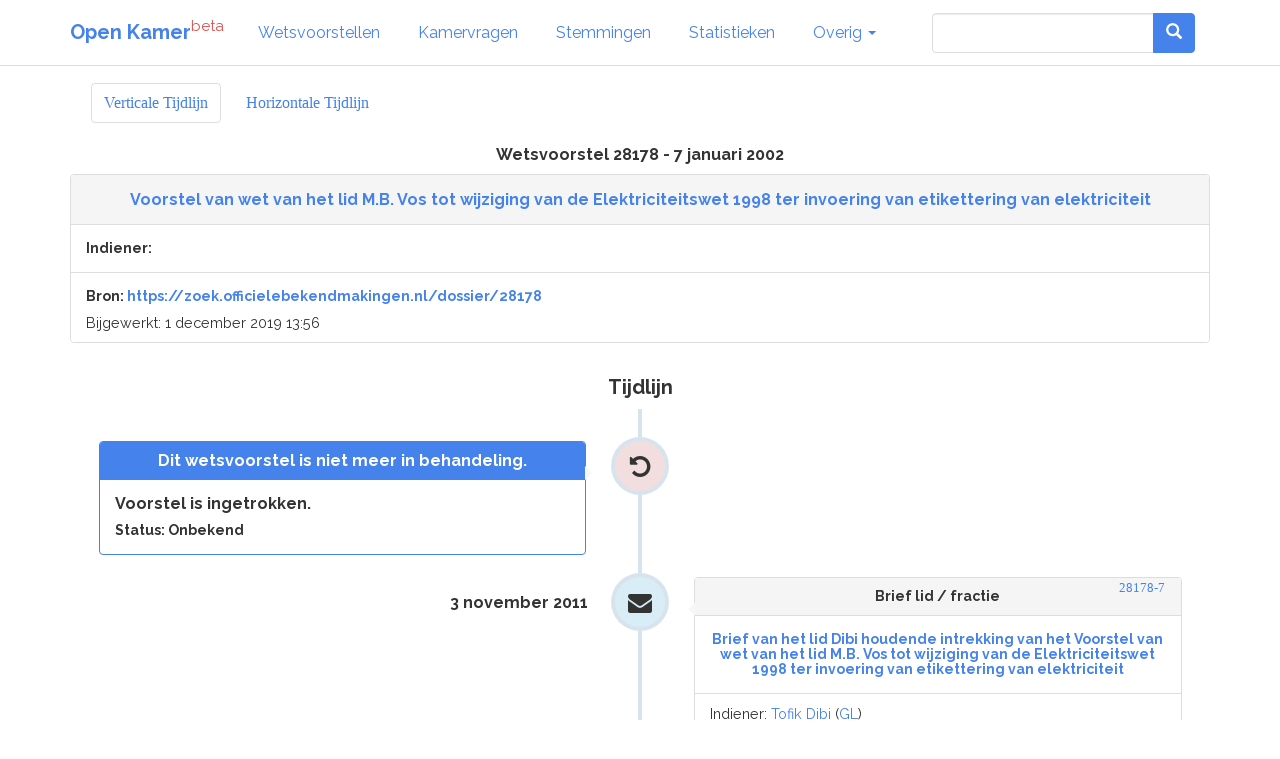

--- FILE ---
content_type: text/html; charset=utf-8
request_url: https://www.openkamer.org/dossier/tijdlijn/28178/
body_size: 3745
content:
<!DOCTYPE html>



<html>

<head>

  <meta charset="utf-8">
  <meta http-equiv="X-UA-Compatible" content="IE=edge">
  <meta name="viewport" content="width=device-width, initial-scale=1.0">

  <title>Tijdlijn wetsvoorstel 28178 - Voorstel van wet van het lid M.B. Vos tot wijziging van de Elektriciteitswet 1998 ter invoering van etikettering van elektriciteit | Open Kamer</title>

  <link rel="apple-touch-icon" sizes="120x120" href="//www.openkamer.org/static/favicons/apple-touch-icon.png">
  <link rel="icon" type="image/png" href="//www.openkamer.org/static/favicons/favicon-32x32.png" sizes="32x32">
  <link rel="icon" type="image/png" href="//www.openkamer.org/static/favicons/favicon-16x16.png" sizes="16x16">
  <link rel="manifest" href="//www.openkamer.org/static/favicons/manifest.json">
  <link rel="mask-icon" href="//www.openkamer.org/static/favicons/safari-pinned-tab.svg" color="#5bbad5">
  <link rel="shortcut icon" href="//www.openkamer.org/static/favicons/favicon.ico">
  <meta name="msapplication-config" content="//www.openkamer.org/static/favicons/browserconfig.xml">
  <meta name="theme-color" content="#ffffff">

  
  <link rel="stylesheet" href="/static/css/timeline-1.1.css"> <!-- Resource style -->
  <script src="/static/js/modernizr.min.js"></script> <!-- Modernizr -->


  <link rel="stylesheet" href="//www.openkamer.org/static/bootstrap/css/bootstrap_readable.min.css" type="text/css">
  <link rel="stylesheet" href="//www.openkamer.org/static/css/openkamer-1.0b9.css?v=1" type="text/css">
  <link rel="stylesheet" href="//www.openkamer.org/static/fonts/font-awesome-4.7.0/css/font-awesome.min.css" type="text/css">

  <script src="//www.openkamer.org/static/jquery-3.1.1/jquery-3.1.1.min.js" type="text/javascript"></script>
  <script src="//www.openkamer.org/static/bootstrap/js/bootstrap.min.js" type="text/javascript"></script>

  

  
  <!-- Piwik -->
  <script type="text/javascript">
    var _paq = _paq || [];
    _paq.push(["setDomains", ["*.openkamer.org"]]);
    _paq.push(['trackPageView']);
    _paq.push(['enableLinkTracking']);
    (function() {
      var u="//www.openkamer.org/piwik/";
      _paq.push(['setTrackerUrl', u+'piwik.php']);
      _paq.push(['setSiteId', 4]);
      var d=document, g=d.createElement('script'), s=d.getElementsByTagName('script')[0];
      g.type='text/javascript'; g.async=true; g.defer=true; g.src=u+'piwik.js'; s.parentNode.insertBefore(g,s);
    })();
  </script>
  <noscript><p><img src="//www.openkamer.org/piwik/piwik.php?idsite=4" style="border:0;" alt="" /></p></noscript>
  <!-- End Piwik Code -->
  

</head>

<body>

  <div class="navbar navbar-default navbar-fixed-top">
    <div class="container">

      <div class="navbar-header">
        <button type="button" class="navbar-toggle" data-toggle="collapse" data-target=".navbar-collapse">
          <span class="icon-bar"></span>
          <span class="icon-bar"></span>
          <span class="icon-bar"></span>
        </button>
        <a class="navbar-brand" href="/"><b>Open Kamer</b><sup class="text-danger">beta</sup></a>
      </div>

      <div class="collapse navbar-collapse">
        <ul class="nav navbar-nav">

          <li><a href="/wetsvoorstellen/">Wetsvoorstellen</a></li>

          <li><a href="/kamervragen/">Kamervragen</a></li>

          <li class="hidden-sm"><a href="/stemmingen/">Stemmingen</a></li>

          <li class="hidden-sm"><a href="/stats/">Statistieken</a></li>

          <li class="dropdown">
            <a href="#" class="dropdown-toggle" data-toggle="dropdown" role="button" aria-haspopup="true" aria-expanded="false">Overig <span class="caret"></span></a>
            <ul class="dropdown-menu">
              <!--<li><a href="/agendas/">Agenda's</a></li>-->
              <li><a href="/kabinet/huidig/">Kabinet</a></li>
              <li><a href="/tweedekamerleden/">Kamerleden</a></li>
              <li><a href="/partijen/">Partijen</a></li>
              <li><a href="/commissies/">Commissies</a></li>
              <li><a href="/geschenken/">Geschenken</a></li>
              <li><a href="/reizen/">Reizen</a></li>
              <li class="visible-sm"><a href="/stats/">Statistieken</a></li>
              <li class="visible-sm"><a href="/stemmingen/">Stemmingen</a></li>
              <li><a href="/commissie/verslagen/">Verslagen AO</a></li>
            </ul>
          </li>
        </ul>    
        
        <ul class="nav navbar-nav navbar-right">

            <form class="navbar-form visible-lg" role="search" method="get" action="/search">
                <div class="input-group">
                    <input type="search" name="q" id="id_q" class="form-control">
                    <div class="input-group-btn">
                    <button type="submit"  class="btn btn-primary">   

                    <i class="glyphicon glyphicon-search"></i>

                    </button>
                    </div>
                </div>

            </form>

            <li><a href="/search/" type="button" class="btn btn-default navbar-btn hidden-lg"><span class="glyphicon glyphicon-search"></span></a></li>

        </ul>

      </div>

    </div>

  </div>

  <script type="text/javascript">
  $.ajaxSetup({
    data: { csrfmiddlewaretoken: 'ozccceXorz3Q0GZj3tVV8ROlCQzo8rKuzlAEquPROlmbULocPsAjMRTSNbgC4i3g' },
  });
  </script>

  <div class="container">
    

<div class="subnav subnav-default">
  <div class="container">
    <ul class="nav navbar-nav">
      <li class="active"><a href="/dossier/tijdlijn/28178/">Verticale Tijdlijn</a></li>
      <li><a href="/dossier/tijdlijn/horizontal/28178/">Horizontale Tijdlijn</a></li>
    </ul>
  </div>
</div>

<div class="row">
  <div class="col-lg-12">

    <div align="center">
      <h5>Wetsvoorstel 28178 - 7 januari 2002</h5>
    </div>

    <div class="panel panel-default">
      <div class="panel-heading panel-small" align="center">
        
        <h5><a href="/kamerstuk/28178/1/">Voorstel van wet van het lid M.B. Vos tot wijziging van de Elektriciteitswet 1998 ter invoering van etikettering van elektriciteit</a></h5>
        
      </div>

      <div class="panel-body panel-small">
        <h6>Indiener:
          
            
          
        </h6>
      </div>

      <div class="panel-footer panel-small">
        <h6>Bron: <a href="https://zoek.officielebekendmakingen.nl/dossier/28178">https://zoek.officielebekendmakingen.nl/dossier/28178</a></h6>
        <h6 class="small">Bijgewerkt: 1 december 2019 13:56</h6>
      </div>
    </div>

  </div>
</div>

<div class="row">
  <div class="col-lg-12" align="center">
    <h4>Tijdlijn</h4>
  </div>

  <div class="col-lg-12">
  <section id="cd-timeline" class="cd-container">

    <div class="cd-timeline-block">

      
        <div class="cd-timeline-img text-center bg-danger">
          <span style="font-size:24px;" class="fa fa-undo" title="Ingetrokken"></span>
        </div>
        

      <div class="panel panel-primary cd-timeline-content">

        <div class="panel-heading panel-heading-timeline">
          <div class="row" align="center">
          
            <h2>Dit wetsvoorstel is niet meer in behandeling.</h2>
          
          </div>
        </div>

        <div class="panel-body panel-body-timeline">
          
            
              <h2>Voorstel is ingetrokken.</h2>
            
          

          

          
            <h6>Status: Onbekend</h6>
          
        </div>

        

      </div>

    </div> <!-- cd-timeline-block -->

    

      <div class="cd-timeline-block">
        




<a class="anchor" id="28178-7"></a>

<div class="cd-timeline-img text-center bg-info">
  
  <span style="font-size:24px;" class="fa fa-envelope"></span>
</div> <!-- cd-timeline-img -->

<div class="panel panel-default cd-timeline-content">

  <div class="panel-heading panel-heading-timeline">
    <div class="row">

      <div class="col-xs-2">
      
      </div>

      <div class="col-xs-8" align="center">
      
        <h6>Brief lid / fractie</h6>
      
      </div>

      <div class="hidden-xs hidden-sm col-xs-2 kamertuk-id-timeline-container">
        <a href="/kamerstuk/28178/7/">28178-7</a>
      </div>

    </div>
  </div>

  
  <div class="panel-body panel-body-timeline" align="center">
    <h6><a href="/kamerstuk/28178/7/">Brief van het lid Dibi houdende intrekking van het Voorstel van wet van het lid M.B. Vos tot wijziging van de Elektriciteitswet 1998 ter invoering van etikettering van elektriciteit</a></h6>
  </div>
  

  

  

  <div class="panel-footer panel-footer-timeline">
    
    
      <h6 class="small">
        Indiener:
        
  <a href="/persoon/tofik-dibi/">Tofik Dibi</a>
  
  (<a href="/partij/gl/">GL</a>)

      </h6>
    
    

    <h6 class="small">

</h6>

  </div>

  

  <div class="visible-xs visible-sm panel-footer panel-footer-timeline">
    <h6 class="small">3 november 2011</h6>
  </div>
  <span class="hidden-xs hidden-sm cd-date"><h2>3 november 2011</h2></span>

</div> <!-- cd-timeline-content -->



      </div> <!-- cd-timeline-block -->

    

      <div class="cd-timeline-block">
        




<a class="anchor" id="28178-6"></a>

<div class="cd-timeline-img text-center bg-info">
  
  <span style="font-size:24px;" class="fa fa-balance-scale"></span>
</div> <!-- cd-timeline-img -->

<div class="panel panel-default cd-timeline-content">

  <div class="panel-heading panel-heading-timeline">
    <div class="row">

      <div class="col-xs-2">
      
      </div>

      <div class="col-xs-8" align="center">
      
        <h6><a href="/kamerstuk/28178/6/">Voorstel van wet M.B. Vos tot wijziging Elektriciteitswet 1998 ter invoering van etikettering van elektriciteit; Verslag van de vaste commissie voor Economische Zaken</a></h6>
      
      </div>

      <div class="hidden-xs hidden-sm col-xs-2 kamertuk-id-timeline-container">
        <a href="/kamerstuk/28178/6/">28178-6</a>
      </div>

    </div>
  </div>

  

  

  

  <div class="panel-footer panel-footer-timeline">
    
    
    

    <h6 class="small">

</h6>

  </div>

  

  <div class="visible-xs visible-sm panel-footer panel-footer-timeline">
    <h6 class="small">15 mei 2002</h6>
  </div>
  <span class="hidden-xs hidden-sm cd-date"><h2>15 mei 2002</h2></span>

</div> <!-- cd-timeline-content -->



      </div> <!-- cd-timeline-block -->

    

      <div class="cd-timeline-block">
        




<a class="anchor" id="28178-A"></a>

<div class="cd-timeline-img text-center bg-info">
  
  <span style="font-size:24px;" class="fa fa-balance-scale"></span>
</div> <!-- cd-timeline-img -->

<div class="panel panel-default cd-timeline-content">

  <div class="panel-heading panel-heading-timeline">
    <div class="row">

      <div class="col-xs-2">
      
      </div>

      <div class="col-xs-8" align="center">
      
        <h6><a href="/kamerstuk/28178/A/">Voorstel van wet M.B. Vos tot wijziging Elektriciteitswet 1998 ter invoering van etikettering van elektriciteit; Advies en reactie indiener(s)</a></h6>
      
      </div>

      <div class="hidden-xs hidden-sm col-xs-2 kamertuk-id-timeline-container">
        <a href="/kamerstuk/28178/A/">28178-A</a>
      </div>

    </div>
  </div>

  

  

  

  <div class="panel-footer panel-footer-timeline">
    
    
    

    <h6 class="small">

</h6>

  </div>

  

  <div class="visible-xs visible-sm panel-footer panel-footer-timeline">
    <h6 class="small">28 maart 2002</h6>
  </div>
  <span class="hidden-xs hidden-sm cd-date"><h2>28 maart 2002</h2></span>

</div> <!-- cd-timeline-content -->



      </div> <!-- cd-timeline-block -->

    

      <div class="cd-timeline-block">
        




<a class="anchor" id="28178-5"></a>

<div class="cd-timeline-img text-center bg-info">
  
  <span style="font-size:24px;" class="fa fa-balance-scale"></span>
</div> <!-- cd-timeline-img -->

<div class="panel panel-default cd-timeline-content">

  <div class="panel-heading panel-heading-timeline">
    <div class="row">

      <div class="col-xs-2">
      
      </div>

      <div class="col-xs-8" align="center">
      
        <h6><a href="/kamerstuk/28178/5/">Voorstel van wet M.B. Vos tot wijziging Elektriciteitswet 1998 ter invoering van etikettering van elektriciteit; Wijziging Memorie van toelichting naar aanleiding van het advies van de Raad van State</a></h6>
      
      </div>

      <div class="hidden-xs hidden-sm col-xs-2 kamertuk-id-timeline-container">
        <a href="/kamerstuk/28178/5/">28178-5</a>
      </div>

    </div>
  </div>

  

  

  

  <div class="panel-footer panel-footer-timeline">
    
    
    

    <h6 class="small">

</h6>

  </div>

  

  <div class="visible-xs visible-sm panel-footer panel-footer-timeline">
    <h6 class="small">26 maart 2002</h6>
  </div>
  <span class="hidden-xs hidden-sm cd-date"><h2>26 maart 2002</h2></span>

</div> <!-- cd-timeline-content -->



      </div> <!-- cd-timeline-block -->

    

      <div class="cd-timeline-block">
        




<a class="anchor" id="28178-4"></a>

<div class="cd-timeline-img text-center bg-info">
  
  <span style="font-size:24px;" class="fa fa-file"></span>
</div> <!-- cd-timeline-img -->

<div class="panel panel-default cd-timeline-content">

  <div class="panel-heading panel-heading-timeline">
    <div class="row">

      <div class="col-xs-2">
      
      </div>

      <div class="col-xs-8" align="center">
      
        <h6><a href="/kamerstuk/28178/4/">Voorstel van wet M.B. Vos tot wijziging Elektriciteitswet 1998 ter invoering van etikettering van elektriciteit; Nota van wijziging</a></h6>
      
      </div>

      <div class="hidden-xs hidden-sm col-xs-2 kamertuk-id-timeline-container">
        <a href="/kamerstuk/28178/4/">28178-4</a>
      </div>

    </div>
  </div>

  

  

  

  <div class="panel-footer panel-footer-timeline">
    
    
    

    <h6 class="small">
Origineel: <a href="#28178-6"><strong class="text-info">28178-6</strong></a>


</h6>

  </div>

  

  <div class="visible-xs visible-sm panel-footer panel-footer-timeline">
    <h6 class="small">26 maart 2002</h6>
  </div>
  <span class="hidden-xs hidden-sm cd-date"><h2>26 maart 2002</h2></span>

</div> <!-- cd-timeline-content -->



      </div> <!-- cd-timeline-block -->

    

      <div class="cd-timeline-block">
        




<a class="anchor" id="28178-3"></a>

<div class="cd-timeline-img text-center bg-info">
  
  <span style="font-size:24px;" class="fa fa-balance-scale"></span>
</div> <!-- cd-timeline-img -->

<div class="panel panel-default cd-timeline-content">

  <div class="panel-heading panel-heading-timeline">
    <div class="row">

      <div class="col-xs-2">
      
      </div>

      <div class="col-xs-8" align="center">
      
        <h6><a href="/kamerstuk/28178/3/">Voorstel van wet M.B. Vos tot wijziging Elektriciteitswet 1998 ter invoering van etikettering van elektriciteit; Memorie van toelichting</a></h6>
      
      </div>

      <div class="hidden-xs hidden-sm col-xs-2 kamertuk-id-timeline-container">
        <a href="/kamerstuk/28178/3/">28178-3</a>
      </div>

    </div>
  </div>

  

  

  

  <div class="panel-footer panel-footer-timeline">
    
    
    

    <h6 class="small">

</h6>

  </div>

  

  <div class="visible-xs visible-sm panel-footer panel-footer-timeline">
    <h6 class="small">9 januari 2002</h6>
  </div>
  <span class="hidden-xs hidden-sm cd-date"><h2>9 januari 2002</h2></span>

</div> <!-- cd-timeline-content -->



      </div> <!-- cd-timeline-block -->

    

      <div class="cd-timeline-block">
        




<a class="anchor" id="28178-2"></a>

<div class="cd-timeline-img text-center bg-info">
  
  <span style="font-size:24px;" class="fa fa-balance-scale"></span>
</div> <!-- cd-timeline-img -->

<div class="panel panel-default cd-timeline-content">

  <div class="panel-heading panel-heading-timeline">
    <div class="row">

      <div class="col-xs-2">
      
      </div>

      <div class="col-xs-8" align="center">
      
        <h6><a href="/kamerstuk/28178/2/">Voorstel van wet M.B. Vos tot wijziging Elektriciteitswet 1998 ter invoering van etikettering van elektriciteit; Voorstel van wet</a></h6>
      
      </div>

      <div class="hidden-xs hidden-sm col-xs-2 kamertuk-id-timeline-container">
        <a href="/kamerstuk/28178/2/">28178-2</a>
      </div>

    </div>
  </div>

  

  

  

  <div class="panel-footer panel-footer-timeline">
    
    
    

    <h6 class="small">

</h6>

  </div>

  

  <div class="visible-xs visible-sm panel-footer panel-footer-timeline">
    <h6 class="small">9 januari 2002</h6>
  </div>
  <span class="hidden-xs hidden-sm cd-date"><h2>9 januari 2002</h2></span>

</div> <!-- cd-timeline-content -->



      </div> <!-- cd-timeline-block -->

    

      <div class="cd-timeline-block">
        




<a class="anchor" id="28178-1"></a>

<div class="cd-timeline-img text-center bg-info">
  
  <span style="font-size:24px;" class="fa fa-balance-scale"></span>
</div> <!-- cd-timeline-img -->

<div class="panel panel-default cd-timeline-content">

  <div class="panel-heading panel-heading-timeline">
    <div class="row">

      <div class="col-xs-2">
      
      </div>

      <div class="col-xs-8" align="center">
      
        <h6><a href="/kamerstuk/28178/1/">Voorstel van wet M.B. Vos tot wijziging Elektriciteitswet 1998 ter invoering van etikettering van elektriciteit; Geleidende brief bij het initiatief-wetsvoorstel van M.B. Vos tot wijziging Elektriciteitswet 1998 (etikettering elektriciteit)</a></h6>
      
      </div>

      <div class="hidden-xs hidden-sm col-xs-2 kamertuk-id-timeline-container">
        <a href="/kamerstuk/28178/1/">28178-1</a>
      </div>

    </div>
  </div>

  

  

  

  <div class="panel-footer panel-footer-timeline">
    
    
    

    <h6 class="small">

</h6>

  </div>

  

  <div class="visible-xs visible-sm panel-footer panel-footer-timeline">
    <h6 class="small">7 januari 2002</h6>
  </div>
  <span class="hidden-xs hidden-sm cd-date"><h2>7 januari 2002</h2></span>

</div> <!-- cd-timeline-content -->



      </div> <!-- cd-timeline-block -->

    
  </section>
  </div>

</div>

<script src="//www.openkamer.org/static/js/timeline.js"></script>


  </div>

  <footer id="base-footer" class="footer">
    <hr/>
    <div class="container">
      <div class="row" align="center">
        <div class="col-sm-1 col-sm-offset-4">
          <h6><a href="/colofon/">Colofon</a></h6>
        </div>
        <div class="col-sm-1">
          <h6><a href="https://github.com/openkamer/openkamer" target="_blank">GitHub</a></h6>
        </div>
        <div class="col-sm-1">
          <h6><a href="https://twitter.com/openkamer" target="_blank">Twitter</a></h6>
        </div>
        <div class="col-sm-1">
          <h6><a href="/contact/">Contact</a></h6>
        </div>
        <div class="col-sm-1">
          <h6>v1.2b1</h6>
        </div>
      </div>
    </div>
  </footer>

</body>

</html>
